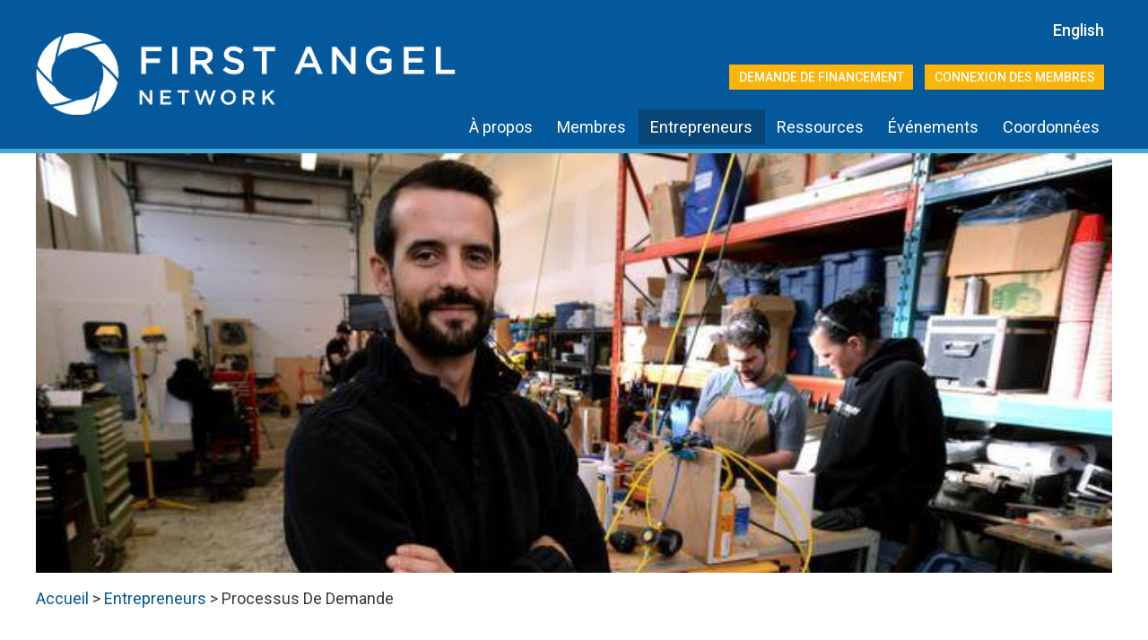

--- FILE ---
content_type: text/html; charset=UTF-8
request_url: https://firstangelnetwork.ca/fr/entrepreneurs/application-process/
body_size: 5054
content:
<!DOCTYPE html>
<html lang="fr-CA">
<head>
<meta charset="UTF-8">
<meta name="viewport" content="width=device-width, initial-scale=1">
<meta name="theme-color" content="#04589c">
<link href="https://fonts.googleapis.com/css?family=Roboto:300,400,500,700" rel="stylesheet">
<script>
  (function(i,s,o,g,r,a,m){i['GoogleAnalyticsObject']=r;i[r]=i[r]||function(){
  (i[r].q=i[r].q||[]).push(arguments)},i[r].l=1*new Date();a=s.createElement(o),
  m=s.getElementsByTagName(o)[0];a.async=1;a.src=g;m.parentNode.insertBefore(a,m)
  })(window,document,'script','https://www.google-analytics.com/analytics.js','ga');

  ga('create', 'UA-103806311-1', 'auto');
  ga('send', 'pageview');

</script><title>Processus De Demande &#8211; First Angel Network</title>
<link rel='stylesheet' id='mpsp-custom-style-css'  href='https://firstangelnetwork.ca/wp-content/plugins/testimonial-add/css/custom_style.css?ver=4.9.13' type='text/css' media='all' />
<link rel='stylesheet' id='mpsp-style-css'  href='https://firstangelnetwork.ca/wp-content/plugins/testimonial-add/owl-carousel/owl.carousel.css?ver=4.9.13' type='text/css' media='all' />
<link rel='stylesheet' id='mpsp_theme-css'  href='https://firstangelnetwork.ca/wp-content/plugins/testimonial-add/owl-carousel/owl.theme.css?ver=4.9.13' type='text/css' media='all' />
<link rel='stylesheet' id='mpsp_transitions-css'  href='https://firstangelnetwork.ca/wp-content/plugins/testimonial-add/owl-carousel/owl.transitions.css?ver=4.9.13' type='text/css' media='all' />
<link rel='stylesheet' id='fan-style-css'  href='https://firstangelnetwork.ca/wp-content/themes/fan/style.css?ver=1506517575' type='text/css' media='all' />
<script type='text/javascript' src='https://firstangelnetwork.ca/wp-includes/js/jquery/jquery.js?ver=1.12.4'></script>
<script type='text/javascript' src='https://firstangelnetwork.ca/wp-includes/js/jquery/jquery-migrate.min.js?ver=1.4.1'></script>
<script type='text/javascript' src='https://firstangelnetwork.ca/wp-content/plugins/testimonial-add/owl-carousel/owl.carousel.js?ver=4.9.13'></script>
<link rel="canonical" href="https://firstangelnetwork.ca/fr/entrepreneurs/application-process/" />
<meta name="generator" content="Think Marketing Inc. Custom Crafted Theme (https://thinkmarketing.ca)">
<meta name="author" content="First Angel Network">
<style type="text/css">
.qtranxs_flag_en {background-image: url(http://firstangelnetwork.hfx.thinkmarketing.ca/wp-content/plugins/qtranslate-x/flags/gb.png); background-repeat: no-repeat;}
.qtranxs_flag_de {background-image: url(http://firstangelnetwork.hfx.thinkmarketing.ca/wp-content/plugins/qtranslate-x/flags/de.png); background-repeat: no-repeat;}
</style>
<link hreflang="en" href="https://firstangelnetwork.ca/en/entrepreneurs/application-process/" rel="alternate" />
<link hreflang="fr" href="https://firstangelnetwork.ca/fr/entrepreneurs/application-process/" rel="alternate" />
<link hreflang="x-default" href="https://firstangelnetwork.ca/entrepreneurs/application-process/" rel="alternate" />
<link rel="icon" href="https://firstangelnetwork.ca/wp-content/uploads/2017/06/site-icon-150x150.png" sizes="32x32" />
<link rel="icon" href="https://firstangelnetwork.ca/wp-content/uploads/2017/06/site-icon-300x300.png" sizes="192x192" />
<link rel="apple-touch-icon-precomposed" href="https://firstangelnetwork.ca/wp-content/uploads/2017/06/site-icon-300x300.png" />
<meta name="msapplication-TileImage" content="https://firstangelnetwork.ca/wp-content/uploads/2017/06/site-icon-300x300.png" />

</head>
<body class="page-template-default page page-id-106 page-child parent-pageid-29 wp-custom-logo fan-page-application-process">
<div id="page" class="site">
	<a class="skip-link screen-reader-text" href="#content">Skip to content</a>
	<header id="masthead" class="site-header">
		<div class="site-header-inner max-width">
			<div class="site-branding">
									<p class="site-title"><a href="https://firstangelnetwork.ca/fr/" rel="home"><img src="https://firstangelnetwork.ca/wp-content/uploads/2017/06/logo-1024x284.png" width="640" height="178" alt="First Angel Network - Relier les investisseurs et les entrepreneurs"><span class="site-name screen-reader-text"><br>First Angel Network</span></a></p>
							</div>
			<aside class="lang-select">
<ul class="language-chooser language-chooser-text qtranxs_language_chooser" id="qtranslate-chooser">
<li class="lang-en"><a href="https://firstangelnetwork.ca/en/entrepreneurs/application-process/" hreflang="en" title="English (en)" class="qtranxs_text qtranxs_text_en"><span>English</span></a></li>
<li class="lang-fr active"><a href="https://firstangelnetwork.ca/fr/entrepreneurs/application-process/" hreflang="fr" title="Français (fr)" class="qtranxs_text qtranxs_text_fr"><span>Français</span></a></li>
</ul><div class="qtranxs_widget_end"></div>
</aside>
			<nav id="logins-navigation" class="logins-navigation">
				<div class="menu-logins-container"><ul id="logins-menu" class="menu"><li id="menu-item-47" class="menu-item menu-item-type-custom menu-item-object-custom menu-item-47"><a target="_blank" href="https://firstangelnetwork.proseeder.com/site/displayPage.do?siteId=1372455766453&#038;pageId=1362#googtrans(fr)">Demande de financement</a></li>
<li id="menu-item-48" class="menu-item menu-item-type-custom menu-item-object-custom menu-item-48"><a target="_blank" href="https://firstangelnetwork.proseeder.com/#googtrans(fr)">Connexion des membres</a></li>
</ul></div>			</nav>
			<nav id="site-navigation" class="main-navigation">
				<button class="menu-toggle" aria-controls="primary-menu" aria-expanded="false">Primary Menu</button>
				<div class="menu-menu-1-container"><ul id="primary-menu" class="menu"><li id="menu-item-312" class="menu-item menu-item-type-custom menu-item-object-custom menu-item-has-children menu-item-312"><a>À propos</a>
<ul class="sub-menu">
	<li id="menu-item-65" class="menu-item menu-item-type-post_type menu-item-object-page menu-item-65"><a href="https://firstangelnetwork.ca/fr/about/vision/">Énoncé de vision</a></li>
	<li id="menu-item-64" class="menu-item menu-item-type-post_type menu-item-object-page menu-item-64"><a href="https://firstangelnetwork.ca/fr/about/legacy/">Legacy</a></li>
	<li id="menu-item-63" class="menu-item menu-item-type-post_type menu-item-object-page menu-item-63"><a href="https://firstangelnetwork.ca/fr/about/portfolio/">Portfolio</a></li>
	<li id="menu-item-62" class="menu-item menu-item-type-post_type menu-item-object-page menu-item-62"><a href="https://firstangelnetwork.ca/fr/about/team/">Équipe</a></li>
	<li id="menu-item-61" class="menu-item menu-item-type-post_type menu-item-object-page menu-item-61"><a href="https://firstangelnetwork.ca/fr/about/board-of-directors/">Board of Directors</a></li>
</ul>
</li>
<li id="menu-item-313" class="menu-item menu-item-type-custom menu-item-object-custom menu-item-has-children menu-item-313"><a>Membres</a>
<ul class="sub-menu">
	<li id="menu-item-90" class="menu-item menu-item-type-post_type menu-item-object-page menu-item-90"><a href="https://firstangelnetwork.ca/fr/members/what-is-an-angel-investor/">Qu’entend-on par investisseur providentiel?</a></li>
	<li id="menu-item-89" class="menu-item menu-item-type-post_type menu-item-object-page menu-item-89"><a href="https://firstangelnetwork.ca/fr/members/member-benefits/">Avantages de l’adhésion</a></li>
	<li id="menu-item-88" class="menu-item menu-item-type-post_type menu-item-object-page menu-item-88"><a href="https://firstangelnetwork.ca/fr/members/membership-criteria/">Critères d’adhésion</a></li>
	<li id="menu-item-87" class="menu-item menu-item-type-post_type menu-item-object-page menu-item-87"><a href="https://firstangelnetwork.ca/fr/members/code-of-conduct/">Code de conduite</a></li>
	<li id="menu-item-98" class="menu-item menu-item-type-post_type menu-item-object-page menu-item-98"><a href="https://firstangelnetwork.ca/fr/members/education/">Formation</a></li>
	<li id="menu-item-91" class="menu-item menu-item-type-post_type menu-item-object-page menu-item-91"><a href="https://firstangelnetwork.ca/fr/members/application/">Demande d’adhesion</a></li>
	<li id="menu-item-97" class="menu-item menu-item-type-post_type menu-item-object-page menu-item-97"><a href="https://firstangelnetwork.ca/fr/members/faqs/">FAQ&rsquo;s</a></li>
</ul>
</li>
<li id="menu-item-314" class="menu-item menu-item-type-custom menu-item-object-custom current-menu-ancestor current-menu-parent menu-item-has-children menu-item-314"><a>Entrepreneurs</a>
<ul class="sub-menu">
	<li id="menu-item-112" class="menu-item menu-item-type-post_type menu-item-object-page menu-item-112"><a href="https://firstangelnetwork.ca/fr/entrepreneurs/benefits/">Avantages</a></li>
	<li id="menu-item-111" class="menu-item menu-item-type-post_type menu-item-object-page menu-item-111"><a href="https://firstangelnetwork.ca/fr/entrepreneurs/funding-process/">Processus de financement</a></li>
	<li id="menu-item-110" class="menu-item menu-item-type-post_type menu-item-object-page current-menu-item page_item page-item-106 current_page_item menu-item-110"><a href="https://firstangelnetwork.ca/fr/entrepreneurs/application-process/">Processus de demande</a></li>
	<li id="menu-item-114" class="menu-item menu-item-type-post_type menu-item-object-page menu-item-114"><a href="https://firstangelnetwork.ca/fr/entrepreneurs/faqs/">FAQ&rsquo;s</a></li>
</ul>
</li>
<li id="menu-item-39" class="menu-item menu-item-type-post_type menu-item-object-page menu-item-39"><a href="https://firstangelnetwork.ca/fr/resources/">Ressources</a></li>
<li id="menu-item-38" class="menu-item menu-item-type-post_type menu-item-object-page menu-item-38"><a href="https://firstangelnetwork.ca/fr/events/">Événements</a></li>
<li id="menu-item-37" class="menu-item menu-item-type-post_type menu-item-object-page menu-item-37"><a href="https://firstangelnetwork.ca/fr/contact/">Coordonnées</a></li>
</ul></div>			</nav>
		</div>
	</header><div class="theme-header-img max-width" style="background-image:url('http://firstangelnetwork.ca/wp-content/uploads/2017/06/hero-01.jpg');" background-position:center center;></div>
<div class="breadcrumbs max-width"><span property="itemListElement" typeof="ListItem"><a property="item" typeof="WebPage" href="/" class="home"><span property="name">Accueil</span></a><meta property="position" content="1"></span><span class="sep"> &gt; </span><!-- Breadcrumb NavXT 7.1.0 -->
<span property="itemListElement" typeof="ListItem" title="Entrepreneurs"><a property="item" typeof="WebPage" title="Go to Entrepreneurs." href="https://firstangelnetwork.ca/fr/entrepreneurs/" class="post post-page"><span property="name">Entrepreneurs</span></a><meta property="position" content="1"></span><span class="sep"> &gt; </span><span property="itemListElement" typeof="ListItem"><span property="name">Processus De Demande</span><meta property="position" content="2"></span></div>
	<div id="content" class="site-content">

	<div id="primary" class="content-area">
		<main id="main" class="site-main">

			
<article id="post-106" class="post-106 page type-page status-publish hentry">
	<header class="entry-header">
		<h1 class="entry-title">Processus De Demande</h1>	</header>

	<div class="entry-content">
		<p>L’association FAN a pour but de trouver des entreprises à potentiel exceptionnel, d’y faire des investissements et de les faire croître. Nous avons établi un processus qui aide les entrepreneurs choisis à présenter leur proposition à un groupe d’investisseurs providentiels du Canada atlantique dans l’espoir de mobiliser des capitaux. Ce processus vise à bonifier les avantages d’une collaboration efficace avec les investisseurs providentiels.</p>
<p>Nous sommes à la recherche d’entreprises qui remplissent la plupart des critères ci-dessous, sinon tous:<br />
• siège social au Canada atlantique;<br />
• occasion d’affaires rattachée à un produit supérieur;<br />
• fort potentiel de croissance;<br />
• perspectives sur le marché international;<br />
• avantage concurrentiel durable;<br />
• équipe de gestion de qualité;<br />
• investisseurs antérieurs;<br />
• clients et partenaires existants;<br />
• stratégies de sortie réalistes et de rechange;<br />
• pratiques entrepreneuriales professionnelles.</p>
<p>Afin que votre entreprise soit considérée pour une présentation à l’association First Angel Network, vous devez d’abord prendre connaissance de notre processus de financement et remplir notre <a href="https://firstangelnetwork.proseeder.com/site/displayPage.do?siteId=1372455766453&amp;pageId=1362">demande de financement</a>.</p>
<p>Ce qui importe le plus pour le First Angel Network, c’est l’intégralité de l’information et non pas le volume. Après avoir évalué votre demande, nous pourrions communiquer avec vous pour demander d’autres renseignements. Ce processus peut durer quelques semaines, alors veuillez faire preuve de patience.</p>
<p>Nous choisissons une seule entreprise pour faire une présentation à chaque réunion d’investissement du First Angel Network, mais nous ne donnons aucune garantie quant au financement. Chaque investisseur providentiel présent prend ses propres décisions d’investissement. Nous vous recommandons donc vivement de considérer cette rencontre comme une parmi plusieurs sources d’investissement possibles et de continuer à poursuivre toutes les autres possibilités jusqu’à ce que vous ayez atteint vos objectifs de financement. Si nous retenons votre dossier pour présentation à l’association First Angel Network, nous travaillerons avec vous pour assurer que votre présentation est solide. Si nous ne retenons pas votre candidature, nous vous en donnerons non seulement les raisons, mais aussi des suggestions pour améliorer votre réceptivité à l’investissement. À noter également que votre demande demeurera confidentielle.</p>
	</div>

	</article>

		</main>
	</div>


<aside id="application-proc_widget" class="application-proc widget-area" role="complementary">
	<section id="text-8" class="widget widget_text"><h2 class="widget-title">Valuable Information</h2>			<div class="textwidget"><ul>
<li><a href="http://www.oce-ontario.org/news-events/blog/Post/video-pitch-tips/" target="_blank" rel="noopener">Tips for a Picture Perfect Video Pitch</a></li>
<li><a href="http://www.inc.com/christopher-mirabile/25-sins-what-to-avoid-when-looking-for-angels.html" target="_blank" rel="noopener">25 Sins: What to Avoid When Looking for Angels</a></li>
<li><a href="http://firstangelnetwork.hfx.thinkmarketing.ca/wp-content/uploads/2017/07/Startup-Fundraising-Checklist_0.pdf">Startup Fundraising Checklist</a></li>
<li><a href="http://firstangelnetwork.hfx.thinkmarketing.ca/wp-content/uploads/2017/07/Is-Your-Business-Fundable_0.pdf">Is Your Business Fundable? &#8211; Silicon Valley Association for Startup Entrepreneurs</a></li>
<li><a href="http://firstangelnetwork.hfx.thinkmarketing.ca/wp-content/uploads/2017/07/The-60-Second-Pitch_1.pdf">The 60 Second Pitch</a></li>
<li><a href="http://firstangelnetwork.hfx.thinkmarketing.ca/wp-content/uploads/2017/07/10-Mistakes-in-Approaching-Investors_1.pdf">10 Mistakes in Approaching Investors</a></li>
<li><a href="http://firstangelnetwork.hfx.thinkmarketing.ca/wp-content/uploads/2017/07/Pitfalls-of-Family-Friends-Angel-and-VC-Funding_1.pdf">Pitfalls of Family, Friends, Angel and VC Funding</a></li>
</ul>
</div>
		</section></aside>
	</div>
	<footer id="colophon" class="site-footer" role="contentinfo">
		<div class="footer-widget-area">
			
<aside id="connections_widget" class="connections widget-area" role="complementary">
	<section id="text-4" class="widget widget_text"><h2 class="widget-title">First Angel Network les liaisons</h2>			<div class="textwidget"><ul>
<li></li>
<li><a href="https://www.angelcapitalassociation.org/" target="_blank" rel="noopener"><img src="/wp-content/uploads/2017/06/aca-logo.png" alt="ACA (Angle Capital Association)" /></a></li>
<li><a href="http://www.eban.org/" target="_blank" rel="noopener"><img src="/wp-content/uploads/2017/06/eban-logo.png" alt="EBAN (European Business Angel Network)" /></a></li>
</ul>
</div>
		</section></aside>

<aside id="footer_widget" class="footer widget-area" role="complementary">
	<section id="text-3" class="widget widget_text">			<div class="textwidget"><p><img src="/wp-content/uploads/2017/06/footer-logo.png" alt="First Angel Network - Halifax Nova Scotia"/></p>
</div>
		</section><section id="text-2" class="widget widget_text">			<div class="textwidget"><p>	<div class="tci-contact-info"><p class="tci_civic">First Angel Network<br>1883 Upper Water Street<br>Collins Bank Building, Suite 202<br>Halifax NS &nbsp; B3J 1S9<br></p></div><br />
<p class="tci_phone1">t: <a href="tel:9024255162">902 425-5162</a></p>

<p class="tci_fax">f. 902 425-0354</p>
</p>
</div>
		</section><section id="nav_menu-2" class="widget widget_nav_menu"><div class="menu-social-container"><ul id="menu-social" class="menu"><li id="menu-item-66" class="menu-item menu-item-type-custom menu-item-object-custom menu-item-66"><a target="_blank" href="https://www.facebook.com/pages/First-Angel-Network/386731258083306">Facebook</a></li>
<li id="menu-item-67" class="menu-item menu-item-type-custom menu-item-object-custom menu-item-67"><a target="_blank" href="https://twitter.com/FirstAngelNet">Twitter</a></li>
<li id="menu-item-68" class="menu-item menu-item-type-custom menu-item-object-custom menu-item-68"><a target="_blank" href="https://www.linkedin.com/company/first-angel-network">LinkIn</a></li>
</ul></div></section></aside>
		</div>
		<div class="site-legal">
			<p class="copyright">&copy; <span itemprop="copyrightYear">2026</span> <span itemprop="copyrightHolder" itemtype="http://schema.org/Organization" itemscope=""><span itemprop="name">First Angel Network</span></span></p>		</div>
	</footer>
</div>
<script type='text/javascript' src='https://firstangelnetwork.ca/wp-content/themes/fan/js/navigation.js?ver=20170615'></script>
<script type='text/javascript' src='https://firstangelnetwork.ca/wp-content/themes/fan/js/skip-link-focus-fix.js?ver=20170615'></script>
<script type='text/javascript' src='https://firstangelnetwork.ca/wp-includes/js/wp-embed.min.js?ver=4.9.13'></script>
<script>

if (window.addEventListener) {  // W3C standards compliant
	window.addEventListener('load', init_isTop, false);
} else if (window.attachEvent) { // MSIE
	window.attachEvent('onload', init_isTop);
}

function init_isTop() {
	document.getElementById('gotop').onclick = function () {
		if (document.documentElement.scrollTop) {
			scrollTo(document.documentElement, 0, 700);
		} else {
			scrollTo(document.body, 0, 700);
		}
	}

	window.onscroll = function() {isTop()};
}

function isTop() {
	var e = document.getElementById('gotop');

	if (e && (document.body.scrollTop > 300 || document.documentElement.scrollTop > 300)) {
		if (e.className !== 'gotop')
			e.className = "gotop";
	} else {
		if (e && e.className !== 'gotop top')
			e.className = "gotop top";
	}
}

function scrollTo(element, to, duration) {
	var start = element.scrollTop,
	    change = to - start,
	    currentTime = 0,
	    increment = 20;

	var animateScroll = function() {
		currentTime += increment;
		var val = Math.easeInOutQuad(currentTime, start, change, duration);
		element.scrollTop = val;

		if (currentTime < duration) {
			setTimeout(animateScroll, increment);
		}
	};

    	animateScroll();
}

Math.easeInOutQuad = function (t, b, c, d) {
	t /= d/2;
	if (t < 1) return c/2*t*t + b;
	t--;
	return -c/2 * (t*(t-2) - 1) + b;
};

</script>
<span id="gotop" class="gotop top" onclick="window.scrollTo(0,0);"></span>
</body>
</html>


--- FILE ---
content_type: text/css
request_url: https://firstangelnetwork.ca/wp-content/themes/fan/style.css?ver=1506517575
body_size: 9753
content:
/*
Theme Name: First Angel Network
Theme URI: http://underscores.me/
Author: Think Marketing Inc.
Author URI: https://thinkmarketing.ca/
Description: Custom Crafted Theme
Version: 1.0.0
License: (c) 2017 Think Marketing Inc.
License URI: https://thinkmarketing.ca/
Text Domain: fan
Tags:

*/

@font-face {
	font-family: 'icomoon';
	src: url('fonts/fan.eot?b1qi1u');
	src: url('fonts/fan.eot?b1qi1u#iefix') format('embedded-opentype'),
	url('fonts/fan.ttf?b1qi1u') format('truetype'),
	url('fonts/fan.woff?b1qi1u') format('woff'),
	url('fonts/fan.svg?b1qi1u#fan') format('svg');
	font-weight: normal;
	font-style: normal;
}

@keyframes highlight {
	0% { background-color: #ffc0cb; }
	100% { background-color: initial; }
}

@media all {  /* All media types ... for clarity, handy for code folding too! */

	/*--------------------------------------------------------------
	# Normalize
	--------------------------------------------------------------*/
	html {
		font-family: sans-serif;
		font-size: 18px;
		-webkit-text-size-adjust: 100%;
		-ms-text-size-adjust:     100%;
	}

	body {
		margin: 0;
	}

	article,
	aside,
	details,
	figcaption,
	figure,
	footer,
	header,
	main,
	menu,
	nav,
	section,
	summary {
		display: block;
	}

	audio,
	canvas,
	progress,
	video {
		display: inline-block;
		vertical-align: baseline;
	}

	audio:not([controls]) {
		display: none;
		height: 0;
	}

	[hidden],
	template {
		display: none;
	}

	a {
		background-color: transparent;
	}

	a:active,
	a:hover {
		outline: 0;
	}

	abbr[title] {
		text-decoration: underline dotted;
	}

	b,
	strong {
		font-weight: bold;
	}

	dfn {
		font-style: italic;
	}

	h1 {
		font-size: 2.5em;
		margin: 0.67em 0;
	}

	mark {
		background: #ff0;
		color: #000;
	}

	small {
		font-size: 80%;
	}

	sub,
	sup {
		font-size: 75%;
		line-height: 0;
		position: relative;
		vertical-align: baseline;
	}

	sup {
		top: -0.5em;
	}

	sub {
		bottom: -0.25em;
	}

	img {
		border: 0;
	}

	svg:not(:root) {
		overflow: hidden;
	}

	figure {
		margin: 1em 40px;
	}

	hr {
		box-sizing: content-box;
		height: 0;
	}

	pre {
		overflow: auto;
	}

	code,
	kbd,
	pre,
	samp {
		font-family: monospace, monospace;
		font-size: 1em;
	}

	button,
	input,
	optgroup,
	select,
	textarea {
		color: inherit;
		font: inherit;
		margin: 0;
	}

	button {
		overflow: visible;
	}

	button,
	select {
		text-transform: none;
	}

	button,
	html input[type="button"],
	input[type="reset"],
	input[type="submit"] {
		-webkit-appearance: button;
		cursor: pointer;
	}

	button[disabled],
	html input[disabled] {
		cursor: default;
	}

	button::-moz-focus-inner,
	input::-moz-focus-inner {
		border: 0;
		padding: 0;
	}

	input {
		line-height: normal;
	}

	input[type="checkbox"],
	input[type="radio"] {
		box-sizing: border-box;
		padding: 0;
	}

	input[type="number"]::-webkit-inner-spin-button,
	input[type="number"]::-webkit-outer-spin-button {
		height: auto;
	}

	input[type="search"]::-webkit-search-cancel-button,
	input[type="search"]::-webkit-search-decoration {
		-webkit-appearance: none;
	}

	fieldset {
		border: 1px solid #c0c0c0;
		margin: 0 2px;
		padding: 0.35em 0.625em 0.75em;
	}

	legend {
		border: 0;
		padding: 0;
	}

	textarea {
		overflow: auto;
	}

	optgroup {
		font-weight: bold;
	}

	table {
		border-collapse: collapse;
		border-spacing: 0;
	}

	td,
	th {
		padding: 0;
	}

	/*--------------------------------------------------------------
	# Typography
	--------------------------------------------------------------*/
	body,
	button,
	input,
	select,
	textarea {
		color: #3b3b3b;
		font-family: 'Roboto', sans-serif;
		font-size: 18px;
		font-size: 1rem;
		line-height: 1.25;
	}

	h1,
	h2,
	h3,
	h4,
	h5,
	h6 {
		clear: both;
		color: #04589c;
		font-weight: normal;

	}

	p {
		margin-bottom: 1.25em;
	}

	dfn,
	cite,
	em,
	i {
		font-style: italic;
	}

	blockquote {
		margin: 0 1.5em;
	}

	address {
		margin: 0 0 1.5em;
	}

	pre {
		background: #eee;
		font-family: "Courier 10 Pitch", Courier, monospace;
		font-size: 15px;
		font-size: 0.9375rem;
		line-height: 1.6;
		margin-bottom: 1.6em;
		max-width: 100%;
		overflow: auto;
		padding: 1.6em;
	}

	code,
	kbd,
	tt,
	var {
		font-family: Monaco, Consolas, "Andale Mono", "DejaVu Sans Mono", monospace;
		font-size: 15px;
		font-size: 0.9375rem;
	}

	abbr,
	acronym {
		text-decoration: underline dotted;
		cursor: help;
	}

	mark,
	ins {
		background: #fff9c0;
		text-decoration: none;
	}

	big {
		font-size: 125%;
	}

	/*--------------------------------------------------------------
	# Elements
	--------------------------------------------------------------*/
	html {
		box-sizing: border-box;
	}

	*,
	*:before,
	*:after { /* Inherit box-sizing to make it easier to change the property for components that leverage other behavior; see http://css-tricks.com/inheriting-box-sizing-probably-slightly-better-best-practice/ */
		box-sizing: inherit;
	}

	body {
		background: #fff; /* Fallback for when there is no custom background color defined. */
	}

	blockquote:before,
	blockquote:after,
	q:before,
	q:after {
		content: "";
	}

	blockquote,
	q {
		quotes: "" "";
	}

	hr {
		background-color: #ccc;
		border: 0;
		height: 1px;
		margin-bottom: 1.5em;
	}

	ul,
	ol {
		margin: 0 0 1em 1em;
		padding: 0 0 0 1em;
	}

	ul {
		list-style: disc;
	}

	ol {
		list-style: decimal;
	}

	li > ul,
	li > ol {
		margin-bottom: 0;
		margin-left: 1.5em;
	}

	dt {
		font-weight: bold;
	}

	dd {
		margin: 0 1.5em 1.5em;
	}

	img {
		height: auto; /* Make sure images are scaled correctly. */
		max-width: 100%; /* Adhere to container width. */
	}

	figure {
		margin: 1em 0; /* Extra wide images within figure tags don't overflow the content area. */
	}

	table {
		margin: 0 0 1.5em;
		width: 100%;
	}

	/*--------------------------------------------------------------
	# Forms
	--------------------------------------------------------------*/
	button,
	input[type="button"],
	input[type="reset"],
	input[type="submit"] {
		border: 1px solid;
		border-color: #ccc #ccc #bbb;
		border-radius: 3px;
		background: #e6e6e6;
		color: rgba(0, 0, 0, .8);
		font-size: 12px;
		font-size: 0.75rem;
		line-height: 1;
		padding: .6em 1em .4em;
	}

	button:hover,
	input[type="button"]:hover,
	input[type="reset"]:hover,
	input[type="submit"]:hover {
		border-color: #ccc #bbb #aaa;
	}

	button:focus,
	input[type="button"]:focus,
	input[type="reset"]:focus,
	input[type="submit"]:focus,
	button:active,
	input[type="button"]:active,
	input[type="reset"]:active,
	input[type="submit"]:active {
		border-color: #aaa #bbb #bbb;
	}

	input[type="text"],
	input[type="email"],
	input[type="url"],
	input[type="password"],
	input[type="search"],
	input[type="number"],
	input[type="tel"],
	input[type="range"],
	input[type="date"],
	input[type="month"],
	input[type="week"],
	input[type="time"],
	input[type="datetime"],
	input[type="datetime-local"],
	input[type="color"],
	textarea {
		color: #666;
		border: 1px solid #ccc;
		border-radius: 3px;
		padding: 3px;
	}

	select {
		border: 1px solid #ccc;
	}

	input[type="text"]:focus,
	input[type="email"]:focus,
	input[type="url"]:focus,
	input[type="password"]:focus,
	input[type="search"]:focus,
	input[type="number"]:focus,
	input[type="tel"]:focus,
	input[type="range"]:focus,
	input[type="date"]:focus,
	input[type="month"]:focus,
	input[type="week"]:focus,
	input[type="time"]:focus,
	input[type="datetime"]:focus,
	input[type="datetime-local"]:focus,
	input[type="color"]:focus,
	textarea:focus {
		color: #111;
	}

	textarea {
		width: 100%;
	}

	/*--------------------------------------------------------------
	# Navigation
	--------------------------------------------------------------*/
	/*--------------------------------------------------------------
	## Links
	--------------------------------------------------------------*/
	a {
		color: #04589c;
		text-decoration: none;
		transition: background-color 300ms, color 300ms;
	}

	a:visited {
		color: #1f7eb8;
	}

	a:hover,
	a:focus,
	a:active {
		color: #fdb405;
		text-decoration: underline;
	}

	a:focus {
		outline: thin dotted;
	}

	a:hover,
	a:active {
		outline: 0;
	}

	/*--------------------------------------------------------------
	## Menus
	--------------------------------------------------------------*/
	.main-navigation {
		  clear: both;
		  display: block;
		  margin: 1rem 0 0.75rem;
		  text-align: center;
	}

	.main-navigation ul {
		display: none;
		list-style: none;
		margin: 0;
		padding-left: 0;
	}

	.main-navigation a {
		padding: 0.5rem 0.75rem;
		text-decoration: none;
		/*transition: none;*/
	}

	.main-navigation a:not([href]) { cursor: default; }

	.main-navigation li {
		display: inline-block;
	}

	.main-navigation a:hover,
	.main-navigation a:active,
	.main-navigation .current-menu-item a {
		background-color: #074577;
		color: #fff;
	}

	.main-navigation ul ul {
		display: none;
	/*
		box-shadow: 0 3px 3px rgba(0, 0, 0, 0.2);
		float: left;
		position: absolute;
		top: 1.5em;
		left: -999em;
		z-index: 99999;
	*/
	}

	.main-navigation ul ul ul {
		left: -999em;
		top: 0;
	}

	.main-navigation ul ul a {

	}

	.main-navigation ul ul li {

	}

	.main-navigation li:hover > a,
	.main-navigation li.focus > a {
	}

	.main-navigation ul ul :hover > a,
	.main-navigation ul ul .focus > a {
	}

	.main-navigation ul ul a:hover,
	.main-navigation ul ul a.focus {
	}

	.main-navigation ul li:hover > ul,
	.main-navigation ul li.focus > ul {
		left: auto;
	}

	.main-navigation ul ul li:hover > ul,
	.main-navigation ul ul li.focus > ul {
		left: 100%;
	}

	.main-navigation .current_page_item > a,
	.main-navigation .current-menu-item > a,
	.main-navigation .current_page_ancestor > a,
	.main-navigation .current-menu-ancestor > a,
	.main-navigation .current-menu-parent > a,
	.post-type-archive-events .main-navigation .menu-item > a[href$='/events/'],
	.single-events .main-navigation .menu-item > a[href$='/events/'] {
		background-color: #074577;
		color: #fff;
		pointer-events: none;
	}

	.single-events .main-navigation .menu-item > a[href$='/events/'],
	.main-navigation .current-menu-parent > a {
		pointer-events: all;
	}


	/* Small menu. */
	.main-navigation.toggled { margin-bottom: 0; }

	.menu-toggle,
	.main-navigation.toggled ul {
		display: block;
	}

	.site-main .comment-navigation,
	.site-main .posts-navigation,
	.site-main .post-navigation {
		margin: 0 0 1.5em;
		overflow: hidden;
	}

	.comment-navigation .nav-previous,
	.posts-navigation .nav-previous,
	.post-navigation .nav-previous {
		float: left;
		width: 50%;
	}

	.comment-navigation .nav-next,
	.posts-navigation .nav-next,
	.post-navigation .nav-next {
		float: right;
		text-align: right;
		width: 50%;
	}

	/*--------------------------------------------------------------
	# Accessibility
	--------------------------------------------------------------*/
	/* Text meant only for screen readers. */
	.screen-reader-text {
		clip: rect(1px, 1px, 1px, 1px);
		position: absolute !important;
		height: 1px;
		width: 1px;
		overflow: hidden;
		word-wrap: normal !important; /* Many screen reader and browser combinations announce broken words as they would appear visually. */
	}

	.screen-reader-text:focus {
		background-color: #f1f1f1;
		border-radius: 3px;
		box-shadow: 0 0 2px 2px rgba(0, 0, 0, 0.6);
		clip: auto !important;
		color: #21759b;
		display: block;
		font-size: 14px;
		font-size: 0.875rem;
		font-weight: bold;
		height: auto;
		left: 5px;
		line-height: normal;
		padding: 15px 23px 14px;
		text-decoration: none;
		top: 5px;
		width: auto;
		z-index: 100000; /* Above WP toolbar. */
	}

	/* Do not show the outline on the skip link target. */
	#content[tabindex="-1"]:focus {
		outline: 0;
	}

	/*--------------------------------------------------------------
	# Alignments
	--------------------------------------------------------------*/
	.alignleft {
		display: inline;
		float: left;
		margin-right: 1.5em;
	}

	.alignright {
		display: inline;
		float: right;
		margin-left: 1.5em;
	}

	.aligncenter {
		clear: both;
		display: block;
		margin-left: auto;
		margin-right: auto;
	}

	/*--------------------------------------------------------------
	# Clearings
	--------------------------------------------------------------*/
	.clear:before,
	.clear:after,
	.entry-content:before,
	.entry-content:after,
	.comment-content:before,
	.comment-content:after,
	.site-header:before,
	.site-header:after,
	.site-content:before,
	.site-content:after,
	.site-footer:before,
	.site-footer:after {
		content: "";
		display: table;
		table-layout: fixed;
	}

	.clear:after,
	.entry-content:after,
	.comment-content:after,
	.site-header:after,
	.site-content:after,
	.site-footer:after {
		clear: both;
	}

	/*--------------------------------------------------------------
	# Widgets
	--------------------------------------------------------------*/
	.widget {
		margin: 0 0 1.5em;
	}

	/* Make sure select elements fit in widgets. */
	.widget select {
		max-width: 100%;
	}

	/*--------------------------------------------------------------
	# Content
	--------------------------------------------------------------*/
	/*--------------------------------------------------------------
	## Posts and pages
	--------------------------------------------------------------*/
	.sticky {
		display: block;
	}

	.hentry {
		margin: 0 0 1.5em;
	}

	.byline,
	.updated:not(.published) {
		display: none;
	}

	.single .byline,
	.group-blog .byline {
		display: inline;
	}

	.page-content,
	.entry-content,
	.entry-summary {
		margin: 1.5em 0 0;
	}

	.page-links {
		clear: both;
		margin: 0 0 1.5em;
	}

	/*--------------------------------------------------------------
	## Comments
	--------------------------------------------------------------*/
	.comment-content a {
		word-wrap: break-word;
	}

	.bypostauthor {
		display: block;
	}

	/*--------------------------------------------------------------
	# Infinite scroll
	--------------------------------------------------------------*/
	/* Globally hidden elements when Infinite Scroll is supported and in use. */
	.infinite-scroll .posts-navigation, /* Older / Newer Posts Navigation (always hidden) */
	.infinite-scroll.neverending .site-footer { /* Theme Footer (when set to scrolling) */
		display: none;
	}

	/* When Infinite Scroll has reached its end we need to re-display elements that were hidden (via .neverending) before. */
	.infinity-end.neverending .site-footer {
		display: block;
	}

	/*--------------------------------------------------------------
	# Media
	--------------------------------------------------------------*/
	.page-content .wp-smiley,
	.entry-content .wp-smiley,
	.comment-content .wp-smiley {
		border: none;
		margin-bottom: 0;
		margin-top: 0;
		padding: 0;
	}

	/* Make sure embeds and iframes fit their containers. */
	embed,
	iframe,
	object {
		max-width: 100%;
	}

	/*--------------------------------------------------------------
	## Captions
	--------------------------------------------------------------*/
	.wp-caption {
		margin-bottom: 1.5em;
		max-width: 100%;
	}

	.wp-caption img[class*="wp-image-"] {
		display: block;
		margin-left: auto;
		margin-right: auto;
	}

	.wp-caption .wp-caption-text {
		margin: 0.8075em 0;
	}

	.wp-caption-text {
		text-align: center;
	}

	/*--------------------------------------------------------------
	## Galleries
	--------------------------------------------------------------*/
	.gallery {
		margin-bottom: 1.5em;
	}

	.gallery-item {
		display: inline-block;
		text-align: center;
		vertical-align: top;
		width: 100%;
	}

	.gallery-columns-2 .gallery-item {
		max-width: 50%;
	}

	.gallery-columns-3 .gallery-item {
		max-width: 33.33%;
	}

	.gallery-columns-4 .gallery-item {
		max-width: 25%;
	}

	.gallery-columns-5 .gallery-item {
		max-width: 20%;
	}

	.gallery-columns-6 .gallery-item {
		max-width: 16.66%;
	}

	.gallery-columns-7 .gallery-item {
		max-width: 14.28%;
	}

	.gallery-columns-8 .gallery-item {
		max-width: 12.5%;
	}

	.gallery-columns-9 .gallery-item {
		max-width: 11.11%;
	}

	.gallery-caption {
		display: block;
	}


	.qtranxs_language_chooser .active {
		display: none;
	}

	.text-clip {
	    overflow: hidden;
	    text-overflow: ellipsis;
	    white-space: nowrap;
	}

	.word-break{
		-ms-word-break: break-all;
		word-break: break-all;

		/* Non standard for webkit */
		word-break: break-word;

		-webkit-hyphens: auto;
		-moz-hyphens: auto;
		-ms-hyphens: auto;
		hyphens: auto;
	}

	.strong { font-weight: bold; }
	.upper { text-transform: uppercase; }
	.alert,.error { color: #b30c0a; }
	.attention,.warn { color: #fdb405; }

} /* End @media all */


@media screen {
/* Screen media styles using mobile-first responsive design */

	html {	background-color: #4b4b4b; }

	.entry-content a {
		color: #47AAD3;
	}

	.entry-content a:hover {
		color: #fdb405;
	}

	a.more-link,
	a.link-button {
		background-color: #fdb405;
		border: none;
		border-radius: 0;
		color: #fff;
		display: inline-block;
		font-size: 1rem;
		font-weight: 500;
		margin: 1rem auto;
		min-width: 6em;
		padding: 0.5em 1em;
		transition: .3s ease-in-out;
		text-align: center;
		text-decoration: none;
	}

	a.more-link:hover,
	a.link-button:hover {
		background-color: #1f7eb8;
		color: #fff;
	}

	.home .site-content br,
	p:empty { display: none; }

	.max-width,
	.site-content {
		max-width: 66.6666rem;
		margin-left: auto;
		margin-right: auto;
		padding: 0 1rem;
	}

	.site-header {
		background-color: #04589c;
		border-bottom: 5px solid #47a8d4;
		min-height: 8rem;
	}

	.site-header-inner { position: relative; }

	.site-header a {
		color: #fff;
		text-decoration: none;
	}

	.theme-header-img {
		background-repeat: no-repeat;
		background-size: cover;
		min-height: 42vw;
		padding: 0;
	}

	.breadcrumbs { margin-top: 1rem; }

	.breadcrumbs > span[title^="Private: "],
	.breadcrumbs > span[title^="Private: "] + .sep,
	.breadcrumbs > span[title^="Privé"],
	.breadcrumbs > span[title^="Privé"] + .sep {
		display: none;
	}
	/*
	.breadcrumbs > span a[href$="/about/"],
	.breadcrumbs > span a[href$="/members/"],
	.breadcrumbs > span a[href$="/entrepreneurs/"] {
		color: #3b3b3b;
		pointer-events: none;
	}
	*/
	.home .theme-header-img {  min-height: 42vw; }
	.home .site-content { padding: 0; }

	.lang-select a:hover,
	.lang-select a:active { color: #fdb405; }

	.site-branding {
		display: inline-block;
		max-width: 26rem;
		width: 80%;
	}

	.site-title {
		font-size: 1rem;
		margin: 0;
	}

	.site-title img { display: none; }

	.site-title a {
		background: rgba(0, 0, 0, 0) url("img/header_logo_white.png") no-repeat scroll left top 1rem;
		background-size: contain;
		content: " ";
		display: inline-block;
		min-height: 22vw;
		min-width: 100%;
		outline: 0;
		transition: none 0s ease 0s ;
	}

	.home .site-title a { pointer-events: none; }

	.qtranxs_language_chooser {
		font-weight: 500;
		list-style: none;
		margin: .5rem 0;
		padding: 0;
	}

	.logins-navigation .menu {
		list-style: outside none none;
		margin: 1rem;
		padding: 0;
		text-align: center;
	}

	.logins-navigation .menu li {
		display: inline-block;
		margin: .5rem;
	}

	.logins-navigation .menu a {
		background-color: #fdb405;
		color: #fff;
		display: inline-block;
		font-size: .7777rem;
		font-weight: 500;
		line-height: 1;
		padding: 0.5em 0.75em;
		text-transform: uppercase;
	}

	.logins-navigation .menu a:hover {
		background: #1f7eb8;
		color: #fff;
		outline: 2px solid #1f7eb8;
	}

	.menu-toggle {
		background: rgba(0, 0, 0, 0) url("[data-uri]") no-repeat scroll 0 0 / contain ;
		border: medium none;
		box-shadow: none;
		height: 32px;
		overflow: hidden;
		padding: 0;
		text-indent: -9999px;
		text-shadow: none;
		transition: transform 400ms ease 0s;
		width: 32px;
		z-index: 1001;
		position: absolute;
		right: 1rem;
		top: 1rem;
	}

	.menu-toggle:focus { outline: none; }

	.main-navigation.toggled .menu-toggle {
		background-image: url("[data-uri]");
		transform: rotate(90deg);
	}

	.main-navigation.toggled a:not([href]),
	.main-navigation.toggled a {
		display: inline-block;
		margin: 0 .5rem;
		padding: .75rem .5rem 1rem;
	}

	.main-navigation.toggled a:not([href]) {
		border-bottom: 1px solid rgba(255, 255, 255, .30);
		display: block;
		font-weight: 500;
		margin: 0;
		text-transform: uppercase;
	}

	.main-navigation.toggled .menu-item-has-children {
		display: block;
	}

	.main-navigation.toggled .sub-menu:last-of-type {
		border-bottom: 1px solid rgba(255, 255, 255, .30);
	}

	.main-navigation.toggled .menu-item-has-children > a::after {
		content: " \25BC\a0 ";
		float: right;
	}

	.main-navigation.toggled .menu-item-has-children.focus > a::after {
		content: " \25B2\a0 ";
	}

	.main-navigation.toggled .menu-item-has-children > .sub-menu {
		background-color: rgba(255,255,255,.1);
		max-height: 0;
		overflow: hidden;
		transition: max-height 600ms ease-in-out 200ms;
	}

	.main-navigation.toggled .sub-menu:hover,
	.main-navigation.toggled .menu-item-has-children > a:hover + .sub-menu,
	.main-navigation.toggled .menu-item-has-children.focus > .sub-menu {
		max-height: 9000rem;
	}

	.main-navigation.toggled > .menu-item:not(.menu-item-has-children):hover >  a,
	.main-navigation.toggled .menu-item-has-children:hover > a,
	.main-navigation.toggled .menu-item-has-children.focus > a {
		background-color: #074577;
	}

	.main-navigation.toggled .current-menu-item:not(.menu-item-has-children) >  a,
	.main-navigation.toggled .menu-item-has-children > .sub-menu .current-menu-item a,
	.post-type-archive-events .main-navigation.toggled .menu-item > a[href*='/events/'],
	.single-events .main-navigation.toggled .menu-item > a[href*='/events/'] {
		background-color: #074577;;
		text-transform: uppercase;
		font-weight: 500;
		border: 3px solid #fdb405;
		border-style: none solid;
	}


	.main-navigation.toggled .menu-item-has-children > .sub-menu a:hover {
		background-color: #074577;
	}

	.lang-select {
		position: absolute;
		right: 1rem;
		top: 3rem;
	}

	body:not(.home) .site-content .content-area {
		max-width: 43.333rem;
		margin-left: auto;
		margin-right: auto;
	}

	.page .entry-content ul li {
		margin-bottom: 0.5rem;
	}


	.page-template-template-member-portfolio h1 {
		line-height: 1.1;
		margin-bottom: 0;
	}

	.page-template-template-member-portfolio h1.image {
		line-height: 0;

	}

	.page-template-template-member-portfolio .entry-content {
		margin-top: 0;
	}

	.fan-panel {
		margin: 1rem 0;
		padding: 1rem;
		text-align: center;
	}

	.fan-panel.default {
		background-color: #eee;
	}

	.fan-panel.dark {
		color: #fff;
		background-color: #04589c;
	}

	.fan-panel.dark h2,
	.fan-panel.dark h3,
	.fan-panel.dark h4,
	.fan-panel.dark a { color: #fff; }

	.fan-panel .panel-content > h2 {
		font-size: 2rem;
		line-height: 1.1;
		margin: 1em auto;
		max-width: 90%;
	}

	.fan-panel.images {
		padding: 0;
	}

	.fan-panel.images .img-wrap {
		flex: 0 0 auto;
		min-width: 100%;
		line-height: 0;
	}

	.fan-panel.images .img-wrap img {
		min-width: 100%;
		transition: 300ms;
	}

	.fan-panel.images .panel-content > div {
		align-content: flex-start;
		/*align-items: flex-start;*/
		display: flex;
		flex-flow: column-reverse nowrap;
		margin: 0 0 1rem 0;
		overflow: hidden;
	}

	.fan-panel.images .panel-content > div > h2 {
		margin: 0;
		position: relative;
		top: -1px;
		width: 100%;
		z-index: 100;
	}

	.fan-panel.images .panel-content > div > h2 a {
		background-color: #04589c;
		color: #fff;
		margin: 0;
		padding: 1rem;
		display: block;
	}

	.fan-panel.images .panel-content > div:hover img {  filter: brightness(110%); transform: scale(1.1); }
	.fan-panel.images .panel-content > div:hover > h2 a,
	.fan-panel.images .panel-content > div > h2 a:hover {
		background-color: #1f7eb8;
		text-decoration: none;
	}

	.fan-panel.images .panel-content > div > h2 a::after {
		content: " \f054";
		font-size: 1.25rem;
		font-weight: normal;
		line-height: 1;
	}

	.fan-panel.front-page-upcoming-events {
		margin-bottom: 4rem;
		padding: 0;
	}

	.fan-panel.front-page-testimonials h2 { line-height: 1; margin-bottom: 0; }
	.fan-panel.front-page-testimonials h2::after {
		content: '\0201C';
		display: block;
		font-family: sans-serif;
		font-size: 200%;

	}
	.fan-panel.front-page-testimonials .panel-content #tss_image {
			display: none !important;
	}

	.fan-panel.front-page-testimonials .panel-content #tss_warppper {
		max-width: 80%;
		padding: 1rem 0;
	}

	.fan-panel.front-page-testimonials .panel-content #tss_testimonial { text-align: center; font-style: italic; font-weight: normal; margin-top: -1rem; }
/*
	.fan-panel.front-page-testimonials .panel-content #tss_testimonial:before { content: '\0201C'; text-indent: -1rem; }
	.fan-panel.front-page-testimonials .panel-content #tss_testimonial:after { content: '\0201D'; }
*/
	.fan-panel.front-page-testimonials .panel-content #tss_content {
		display: flex;
		flex-direction: column-reverse;
	}
	.fan-panel.front-page-testimonials .panel-content #tss_content #tss_name { margin-top: -3.5em; margin-bottom: 0; font-size: 1.125em; font-weight: normal; }
	.fan-panel.front-page-testimonials .panel-content #tss_content #tss_occupation { font-style: normal; font-weight: normal; }

	.owl-carousel.owl-theme { margin-top: -3.5rem; }
	.owl-carousel .owl-item { min-height: 10rem; }
	.owl-theme .owl-controls {  margin: 1rem 0; }
	.owl-carousel .owl-wrapper-outer { height: auto !important; }
	.owl-theme .owl-controls .owl-page span { background-color: #fff; }
	.owl-theme .owl-controls .owl-page.active span, .owl-theme .owl-controls.clickable .owl-page:hover span { background-color: #fff; }
	.owl-theme .owl-controls .owl-page span { border: 0; }

	.logo-wall {
		margin: 0 0 1rem;
		text-align: center;
	}

	.logo-wall a:hover img { transform: scale(1.1); }

	.logo-wall img {
		max-width: 11.11111111rem;
		transition: 300ms;
		vertical-align: middle;
	}

	.portfolio-items.logo-wall h3 {
		min-height: 4rem;
	}
	.portfolio-items.logo-wall h3 {
		align-items: center;
		display: flex;
		justify-content: center;
		margin-bottom: 2em;
	}

	.fan-page-board-of-directors h2.name,
	.fan-page-team h2.name {
		font-weight: 500;
		margin: 0;
	}

	.fan-page-board-of-directors h2.name img,
	.fan-page-team h2.name img {
		margin: 0 1.5rem 1rem 0;
		min-width: 100%;
	}

	.fan-page-board-of-directors p.title,
	.fan-page-team p.title {
		color: #04589c;
		margin-bottom: 0;
		margin-top: 0;
		font-size: 120%;
	}

	.faqs .question {
		font-size: 1.1111rem;
		font-weight: 500;
		margin-bottom: 0;
	}

	.faqs .question::before {
		content: 'Q: ';
		font-weight: bold;
	}

	.faqs .answer {
		margin: .25rem 0 2rem;
	}

	.faqs .answer::before {
		color: #04589c;
		content: 'A: ';
		font-size: 1.1111rem;
		font-weight: bold;
	}

	.faqs ul {
		margin: 1rem 0 1rem 2rem;
		padding: 0;
	}

	.tci_civic {
		margin-bottom: 1.5rem;
	}

	.tci_phone1 {
		line-height: 2;
	}

	.tci_more_details > h2 {
		font-size: 1.111em;
		margin: 1.5em 0 0;
	}

	.tci_more_details a[href^='tel:'] {
		display: inline-block;
		margin: .25rem 0;
	}

	.tci_map {
		margin: 2rem 0;
		width: 100%;
	}

	.tci_map iframe { width: 100%; }

	.site-footer {
		background-color: #4b4b4b;
		color: #fff;
		padding: 2rem 0 0;
	}

	.site-footer h2,
	.site-footer h3,
	.site-footer h4 {
		color: #fff;
	}

	.site-footer a,
	.site-footer a:visited {
		color: #fff;
	}

	.site-footer .widget-area {
		text-align: center;
	}

	.widget-area ul {
		list-style: none;
		margin: 0;
		padding: 0;
	 }

	.site-footer #text-3,
	.site-footer #text-3 .textwidget > p {
		margin: 0;
	}

	.textwidget img[src*="footer-logo"] {
		max-width: 12rem;
	}

	.site-footer .tci-contact-info {
		margin: 0;
	}

	.site-footer p.tci_civic,
	.site-footer p.tci_phone1,
	.site-footer p.tci_fax {
		margin: 0;
	}

	#menu-social {
		  list-style: outside none none;
		  margin: 0;
		  padding: 0;
		  overflow: hidden;
		  text-align: center;
	}

	#menu-social li {
		display: inline-block;
	}

	#menu-social a {
		background-color: #fff;
		border-radius: 50%;
		border: 0 none;
		color: transparent;
		display: inline-block;
		font-size: 0;
		height: 2rem;
		line-height: 2rem;
		margin: 0 0.25rem;
		width: 2rem;
		transition: 300ms;
	}

	#menu-social a::before {
		color: #4b4b4b;
		font-size: 1rem;
	}

	#menu-social a:hover::before {
		background-color: #fdb405;
	}

	#menu-social li:hover a {
		background-color: #fdb405;
	}

	.fan-panel.images .panel-content > div > h2 a::after,
	#menu-social a::before {
		font-family: 'icomoon' !important;
	}

	#menu-social a[href*="facebook"]::before {
		content: "\ea90";
	}

	#menu-social a[href*="twitter"]::before {
		content: "\ea96";
	}

	#menu-social a[href*="linkedin"]::before {
		content: "\f0e1";
	}

	#menu-social a[href*="mailto"]::before {
		content: "\f0e0";
	}

	.home .event {
		background-color: #04589c;
		color: #fff;
		padding: 1.5rem;
		position: relative;
		text-align: left;
	}

	.home .event .detail-wrap {
		display: flex;
		flex-flow: column-reverse;
	}

	.home .event:nth-child(2),
	.home .event:nth-child(4) {
		background-color: #47aad3;

	}

	.home .event:nth-child(3),
	.home .event:nth-child(5) {
		background-color: #1f7eb8;

	}

	.home .event .title,
	.home .event a {
		color: #fff;
		font-weight: 500;
	}

	.home .event a {
		display: block;
		margin: 0 0 .25rem;
	}


	.home .event .title {
		font-size: 130%;
		max-width: 90%;
		overflow: hidden;
		text-overflow: ellipsis;
		white-space: nowrap;
	 }

	.home .event .title::after {
		content: attr(data-wall-time);
		display: block;
		font-size: 1rem;
		font-weight: normal;
	}

	.home .event time {
		display: flex;
		flex-flow: column-reverse;
	}

	.home .event time .month-year {
		display: flex;
	}

	.home .event .where,
	.home .event time .month,
	.home .event time .year {
		padding: .25rem 0 0;
		font-size: 115%;
		font-weight: 500;
	}

	.home .event .where {
		left: 3.875rem;
		max-width: 65%;
		overflow: hidden;
		position: absolute;
		text-overflow: ellipsis;
		top: 1.75rem;
		white-space: nowrap;
	}

	.home .event.double-digit .where {
		left: 5.75rem;
	}

	.home .event time .month-day {
		display: flex;
		flex-flow: row-reverse;
		justify-content: flex-end;
	}

	.home .event time .month::after {
		content: ',\000A0';
	}

	.home .event time .weekday {
		display: block;
		font-size: 280%;
		font-weight: 300;
		line-height: 1;
		text-transform: uppercase;
	}

	.home .day-of-month {
		font-size: 330%;
		font-weight: 700;
		line-height: 1;
		margin: 0 .5rem 0 0;
	}

	.home .event .comma,
	.home .event .wall-time { display: none; }

	#secondary.widget-area #text-6 {
		background-color: #f3f3f3;
		padding: 0.001rem 1rem .5rem;
	}

	#secondary.widget-area .events {
		display: flex;
		flex-flow: row wrap;
		justify-content: space-between;
	}

	.application-proc.widget-area #text-6 h2 {
		margin: 1rem 0 .5rem;
	}

	.post-type-archive-events .site-main {
		align-items: center;
		display: flex;
		flex-direction: column;
		width: 100%;
	}

	.post-type-archive-events .site-main .page-header { align-self: flex-start; }

	.post-type-archive-events article {
		min-height: 120px;
		padding: 0 0 0 100px;
		page-break-inside: avoid;
	}

	.post-type-archive-events article .entry-title {
		padding-top: .25em;
	}

	.widget .event {
		font-size: 16px;
		margin: 0 0 .5rem;
		padding: 0.5rem 0 0.5rem 0.5rem;
		position: relative;
	}

	.widget .event .title {
		font-size: 1rem;
		font-weight: 500;
		text-transform: uppercase;
		color: #3b3b3b;
		margin: 0;
	}

	.widget .event p {
		margin: 0;
		line-height: 1.5;
	}

	.widget .event .where,
	.widget .event .date { display: flex; }

	.widget .event .where { font-style: italic; }

	.widget .event .wall-time {
		display: block;
	}

	.widget .event a {
		bottom: 0;
		color: transparent;
		left: 0;
		position: absolute;
		right: 0;
		top: 0;
	}

	.widget .event a:hover {
		background-color: rgba(0,0,0,.10)
	}

	.post-type-archive-events div.events {
		margin-bottom: 4rem;
	}

	.events article.type-events .entry-title {
		margin: 0 0 0.25rem;
	}

	.archive article.type-events .entry-content {
		line-height: 1.444;
		margin: 0;
	}

	article.type-events .where,
	article.type-events .date {
		display: flex;
		margin: 0 0 .25rem;
	}

	article.type-events time .wall-time {
		display: block;
	}

	article.type-events .where::before,
	article.type-events .date::before,
	article.type-events time .wall-time::before,
	.application-proc.widget-area a::before,
	.widget .event .where::before,
	.widget .event .date::before,
	.widget .event .wall-time::before {
		color: #04589c;
		font-family: "icomoon";
		font-style: normal;
		margin-right: .5rem;
	}

	article.type-events .where::before,
	.widget .event .where::before {
		content: '\e947';
	}

	article.type-events .date::before,
	.widget .event .date::before {
		content: '\e953';
	}

	article.type-events time .wall-time::before,
	.widget .event .wall-time::before {
		content: '\e94e';
	}

	.single-events h1.entry-title {
		margin-bottom: 1rem;
	}

	.single-events .event-details {
		font-weight: 500;
		line-height: 1.4444;
	}

	.site-footer .connections .textwidget img {
		margin: 1rem 0;
		max-width: 12rem;
		transition: 300ms;
	}

	.link-lists { margin-top: 2rem; }
	.link-list ul {
		list-style: none;
		margin: 0 0 3rem 1rem ;
		padding: 0;
	}

	.page .entry-content .link-list ul li {
		margin: 0 0 .75rem;
	}


	.application-proc.widget-area a {
		color: #3b3b3b;
		display: flex;
		font-size: 110%;
		margin: 0 0 1.5rem;
		text-decoration: none;
	}


	.application-proc.widget-area a:hover,
	.application-proc.widget-area a:hover::before {
		color: #04589c;
	}

	.application-proc.widget-area a::before {
		color: #3b3b3b;
		font-size: 150%;
	}

	.application-proc.widget-area a::before {
		content: '\e9cb';
	}


	.application-proc.widget-area a[href$=".pdf"]::before {
		content: '\eadf';
	}

	.aggregate .entry-content > h2 { margin-bottom: 0.5rem; }
	.aggregate .excerpt { margin: 0; }
	.aggregate .excerpt + p { margin: 0 0 3rem; }

	.site-footer .connections .textwidget a:hover img {
		opacity: .5;
	}

	.copyright {
		font-size: small;
		opacity: .7;
		text-align: center;
	}

	.gotop {
		background: rgba(35, 35, 35, 0.7) url("[data-uri]") no-repeat scroll center center;
		background-size: 60%;
		border-radius: 0 5px 5px 0;
		border-style: solid solid solid none;
		border-width: 2px;
		bottom: 4em;
		color: #fff;
		cursor: pointer;
		display: inline-block;
		height: 38px;
		opacity: .3;
		padding-top: 6px;
		position: fixed;
		left: 0;
		text-align: center;
		width: 38px;
		transition: all .4s ease-in-out 0s;
		box-sizing: border-box;
		z-index: 9999;
	}


	.gotop:hover {
		background-color: #04589c;
		background-position: center center;
		font-weight: bold;
		opacity: 0.85;
	}

	.gotop.top { visibility: hidden; }

	/* debugging.css
	   ---------------------------------------------------------------
	   Outline img elements with an empty or missing alt attribute  */
	img[alt=''],
	img:not([alt]) { outline: 3px solid red; }

	.array-dump{
		color: #000;
		background-color: #fff;
	}

} /* End @media screen */


@media screen and (min-width: 400px) {

	.logins-navigation .menu { margin: 0; }

	.fan-page-board-of-directors h2.name img,
	.fan-page-team h2.name img {
		min-width: auto;
	}

}


@media screen and (min-width: 600px) {

	a[href^='tel:'] {
		border: none;
		color: inherit;
		cursor: text;
		pointer-events: none;
		text-decoration: none;
	}

	.site-title a { min-height: 110px; }

	#secondary.widget-area .events .event {
		width: 50%;
	}

	/*.menu-toggle { top: 1rem; }*/

	/*.main-navigation { top: 8.5rem; }*/

	.gotop {
		border-radius: 5px 0 0 5px;
		border-style: solid none solid solid;
		bottom: 8em;
		left: auto;
		right: 0;
	}


}


@media screen and (min-width: 720px) {

	.fan-panel.images .panel-content {
		display: flex;
		justify-content: space-between;
	}

	.fan-panel.images .panel-content > div {
		margin: 0;
		width: calc(50% - 0.5rem);
	}

	.fan-panel.front-page-upcoming-events .events {
		align-items: center;
		display: flex;
		flex-flow: wrap;
	}

	.fan-panel.front-page-upcoming-events .event {
		border-bottom: 1px solid;
		min-width: 50%;
	}

	.portfolio-items.logo-wall {
		display: flex;
		flex-flow: row wrap;
		justify-content: space-between;
	}

	.widget-area .fan-panel.images .panel-content {
		display: block;
	}

	.widget-area .fan-panel.images .panel-content > div {
		width: auto;
		margin-bottom: 1rem;
	}

	.widget-area .fan-panel.images .panel-content > div > h2 {
		font-size: 1.2222rem;
	}

	.widget-area .fan-panel.images .panel-content > div > h2 a {
		padding: .5rem 1rem;
	}

	.widget-area .fan-panel.images .panel-content > div > h2 a::after {
		font-size: 1rem;
	}


}



@media screen and (min-width: 768px) {


	.qtranxs_language_chooser { margin: 0.25rem 0; }

	.logins-navigation {
		position: absolute;
		right: .5rem;
		top: 4.75rem;
	}

	.logins-navigation .menu { margin: 0; }

	.home .logo-wall img { max-width: 25%; }

	.tci-contact-info-container {
		display: flex;
		justify-content: space-between;
	}

	.tci-contact-info {
		margin-right: 2rem;
		min-width: 14rem;
	}

	.tci_map { margin-top: 0; }

	.gotop { height: 46px; }
}


@media screen and (min-width: 920px) {

	#secondary.widget-area .events .event {
		min-width: 33.3333%;
		width: auto;
	}

}


@media screen and (min-width: 1024px) {

	.lang-select {
		position: absolute;
		right: 1.5rem;
		top: 1rem;
	}

	.site-branding {
		margin: 1rem 0 0;
	}

	.menu-toggle {
		display: none;
	}

	.main-navigation { position: static; }
	.main-navigation ul { display: block; }

	.logins-navigation .menu a { border-radius: 0; }
	.logins-navigation .menu li { margin: 0 0.25rem 1rem; }

	.logins-navigation {
		position: absolute;
		right: 1.5rem;
		top: 3.5rem;
	}

	.logins-navigation .menu li { margin-top: .5rem; }
	.logins-navigation .menu li:first-child { margin-left: 0; }
	.logins-navigation .menu li:last-child { margin-right: 0; }

	.main-navigation {
		display: block;
		font-size: 0;
		line-height: 0;
		margin: 0.5rem 0 1rem;
		text-align: right;
	}

	.main-navigation li { font-size: 1rem; }

	.main-navigation .sub-menu {
		background-color: #074577;
		text-align: left;
	}

	.main-navigation .sub-menu li {
		display: block;
		line-height: 1.5;
		border-bottom: 1px solid rgba(255, 255, 255, 0.1);
	}

	.main-navigation .sub-menu li a {
		display: block;
		white-space: nowrap;
	}

	.main-navigation .nav-menu > .menu-item-has-children { position: relative; }

	.main-navigation .menu-item-has-children > .sub-menu {
		position: absolute;
		top: 1rem;
		left: 0;
	}

	.main-navigation .menu-item-has-children > .sub-menu > li a:hover {
		background-color: #04589c;
	}

	.main-navigation .menu-item-has-children:hover > a {
		background-color: #074577;
	}

	.main-navigation .menu-item-has-children > .sub-menu > .current_page_item a {
		background-color: #04589c;
		pointer-events: none;
	}


	.main-navigation .menu-item-has-children:hover > .sub-menu {
		display: inline-block;
	}

	.theme-header-img.max-width {
		 /*min-height: 22vw;*/
	}

	.home .theme-header-img.max-width {
		 min-height: 44vw;
	}

	.home .logo-wall { margin: 0 -1rem 1rem; }

	.fan-panel {
		padding: 1rem 10%;
	}

	.fan-panel .panel-content > h2 {
		font-size: 2.6666rem;
	}

	.fan-panel.front-page-1 {
		padding-bottom: 1rem;
		padding-top: 2rem;
	}
	.fan-panel.front-page-1 .panel-content > h2 {
		margin: 0.125em auto 0.5em;
	}

	#secondary.widget-area .events .event {
		min-width: 100%;
	}

	.site-footer .connections h2 {
		margin-bottom: .5rem;
		border-bottom: 1px solid;
		padding-bottom: 1.5rem;
	}

	.fan-panel.default .panel-content > h2 {
		max-width: 66%;
	}

	.fan-panel.front-page-upcoming-events .event {
		border-bottom: 0;
		max-width: 33.3333%;
		min-width: 33.3333%;
	}


	body:not(.home) .site-content {
		display: flex;
		/*justify-content: space-between;*/
	}

	body:not(.home) .site-content .content-area {
		margin-right: 10%;
		min-width: 65%;
	}

	body:not(.home) .site-content .widget-area {
		min-width: 25%;
		overflow: hidden;
		padding-top: 2rem;
	}


	.post-type-archive-events .site-main {
		display: block;
	}

	.post-type-archive-events div.events {
		-webkit-column-count: 2;
		-moz-column-count: 2;
		columns: 2 auto;
		margin-bottom: 4rem;
		page-break-inside: avoid;
	}


	.footer-widget-area {
	 	align-content: center;
	 	display: flex;
	 	flex-flow: row-reverse nowrap;
	 	justify-content: center;
	}

	.footer-widget-area .widget-area {
		margin: 0 2rem;
		width: 14rem;
	}
}


@media screen and (min-width: 1200px) {

	.theme-header-img.max-width {
		 min-height: 26rem;
	}

	.home .theme-header-img.max-width {
		 min-height: 30rem;
	}

	.lang-select,
	.logins-navigation {
		right: .5rem;
	}

	.site-branding {
		margin: 1rem 0 0 0.5rem;
	}
}

@media screen and (min-width: 1228px) {

	.site-branding {
		margin: 1rem 0 0;
	}
	.max-width, .site-content {
		padding: 0;
	}
}

@media screen and (min-width: 1300px) {

	.max-width,
	.site-content {
		padding-left: 0;
		padding-right: 0;
	}
}

@media print { /* Print media styles */

	body { font-size: 12pt; margin: 0; padding: 0; }

	nav,
	aside,
	.main-navigation,
	.pagination,
	a.link-button,
	.site-footer,
	.entry-meta,
	article .entry-footer,
	.qtranxs_language_chooser,
	.noprint { display: none; }

	a.link-button.aligncenter { display: none !important; }

	a { color: inherit; border: none; text-decoration: none; }
	abbr[title] { border: none; outline: none; text-decoration: none; }


	abbr[title].expand {
		border: none;
		cursor: inherit;
		text-decoration: none;
	}

	abbr[title].expand:after {
	   content: " (" attr(title) ")";
	}

	a[href^='tel:'] {
		border: none;
		color: inherit;
		text-decoration: none;
	}

} /* End @media  print */
